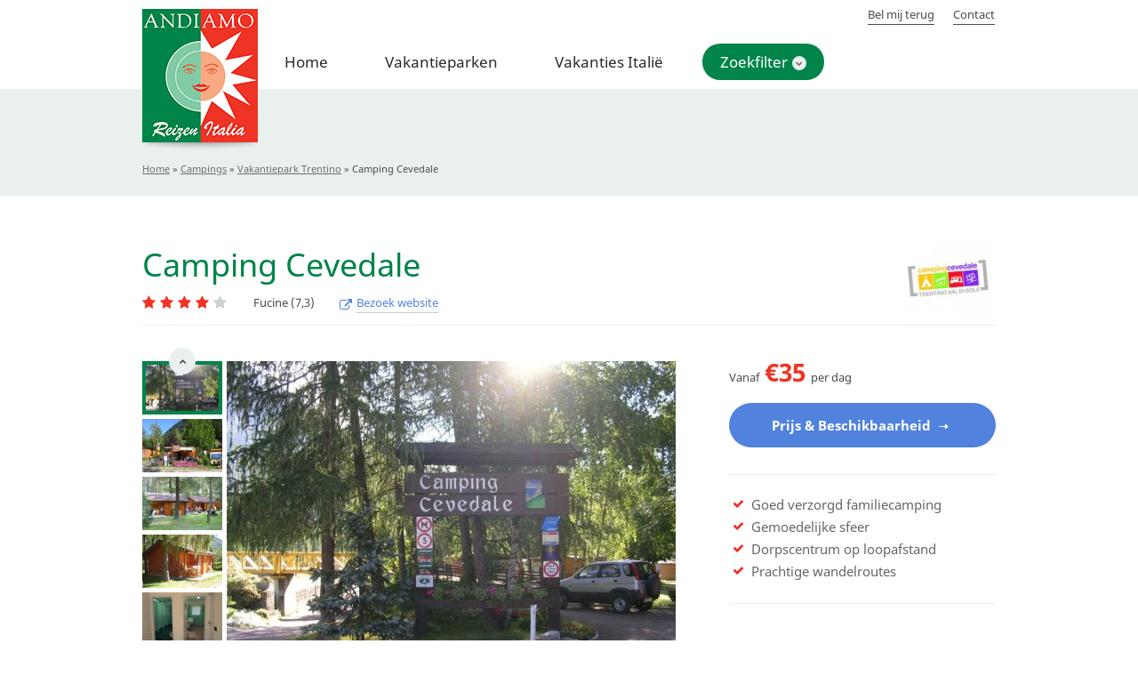

--- FILE ---
content_type: text/html; charset=UTF-8
request_url: https://www.vakantieparkenitalie.net/trentino/camping-cevedale/
body_size: 13442
content:
<!DOCTYPE html>
<!--[if IE 7]>
<html class="ie ie7" lang="nl">
<![endif]-->
<!--[if IE 8]>
<html class="ie ie8" lang="nl">
<![endif]-->
<!--[if !(IE 7) & !(IE 8)]><!-->
<html lang="ICL_LANGUAGE_CODE" data-base="https://www.vakantieparkenitalie.net" data-baseurl="https://www.vakantieparkenitalie.net/wp-content/themes/campingsitalia">
<!--<![endif]-->

<head>
	<meta charset="UTF-8">
	<meta http-equiv="X-UA-Compatible" content="IE=edge">
<script type="text/javascript">
var gform;gform||(document.addEventListener("gform_main_scripts_loaded",function(){gform.scriptsLoaded=!0}),window.addEventListener("DOMContentLoaded",function(){gform.domLoaded=!0}),gform={domLoaded:!1,scriptsLoaded:!1,initializeOnLoaded:function(o){gform.domLoaded&&gform.scriptsLoaded?o():!gform.domLoaded&&gform.scriptsLoaded?window.addEventListener("DOMContentLoaded",o):document.addEventListener("gform_main_scripts_loaded",o)},hooks:{action:{},filter:{}},addAction:function(o,n,r,t){gform.addHook("action",o,n,r,t)},addFilter:function(o,n,r,t){gform.addHook("filter",o,n,r,t)},doAction:function(o){gform.doHook("action",o,arguments)},applyFilters:function(o){return gform.doHook("filter",o,arguments)},removeAction:function(o,n){gform.removeHook("action",o,n)},removeFilter:function(o,n,r){gform.removeHook("filter",o,n,r)},addHook:function(o,n,r,t,i){null==gform.hooks[o][n]&&(gform.hooks[o][n]=[]);var e=gform.hooks[o][n];null==i&&(i=n+"_"+e.length),gform.hooks[o][n].push({tag:i,callable:r,priority:t=null==t?10:t})},doHook:function(n,o,r){var t;if(r=Array.prototype.slice.call(r,1),null!=gform.hooks[n][o]&&((o=gform.hooks[n][o]).sort(function(o,n){return o.priority-n.priority}),o.forEach(function(o){"function"!=typeof(t=o.callable)&&(t=window[t]),"action"==n?t.apply(null,r):r[0]=t.apply(null,r)})),"filter"==n)return r[0]},removeHook:function(o,n,t,i){var r;null!=gform.hooks[o][n]&&(r=(r=gform.hooks[o][n]).filter(function(o,n,r){return!!(null!=i&&i!=o.tag||null!=t&&t!=o.priority)}),gform.hooks[o][n]=r)}});
</script>

	<meta name="google-site-verification" content="6FMybKWfJSAwdyO-7LiZmK0F3QlOfBf848cKaNJnV0s" />
	<meta name="b2a67bac3642e30" content="2cfc498eabbddcf62c5a8c31312f2a98" />

	<meta name="viewport" content="width=device-width, initial-scale=1.0">
	
	<link rel="profile" href="http://gmpg.org/xfn/11">
	<link rel="pingback" href="https://www.vakantieparkenitalie.net/xmlrpc.php">
	<link rel="shortcut icon" href="https://www.vakantieparkenitalie.net/wp-content/themes/campingsitalia/favicon.ico">
	<meta name='robots' content='index, follow, max-image-preview:large, max-snippet:-1, max-video-preview:-1' />

	<!-- This site is optimized with the Yoast SEO plugin v19.4 - https://yoast.com/wordpress/plugins/seo/ -->
	<title>Camping Cevedale in Fucine, huur een accommodatie</title>
	<meta name="description" content="Camping Cevedale is een vakantiepark en ligt in het dorpje Fucine dichtbij het centrum. Reserveer hier bij het vakantiepark of verhuur organisatie!" />
	<link rel="canonical" href="https://www.vakantieparkenitalie.net/trentino/camping-cevedale/" />
	<meta property="og:locale" content="nl_NL" />
	<meta property="og:type" content="article" />
	<meta property="og:title" content="Camping Cevedale in Fucine, huur een accommodatie" />
	<meta property="og:description" content="Camping Cevedale is een vakantiepark en ligt in het dorpje Fucine dichtbij het centrum. Reserveer hier bij het vakantiepark of verhuur organisatie!" />
	<meta property="og:url" content="https://www.vakantieparkenitalie.net/trentino/camping-cevedale/" />
	<meta property="og:site_name" content="Vakantieparkenitalie" />
	<meta property="article:modified_time" content="2022-02-24T13:38:57+00:00" />
	<meta name="twitter:card" content="summary" />
	<script type="application/ld+json" class="yoast-schema-graph">{"@context":"https://schema.org","@graph":[{"@type":"WebSite","@id":"https://www.vakantieparkenitalie.net/#website","url":"https://www.vakantieparkenitalie.net/","name":"Vakantieparkenitalie","description":"","potentialAction":[{"@type":"SearchAction","target":{"@type":"EntryPoint","urlTemplate":"https://www.vakantieparkenitalie.net/?s={search_term_string}"},"query-input":"required name=search_term_string"}],"inLanguage":"nl"},{"@type":"WebPage","@id":"https://www.vakantieparkenitalie.net/trentino/camping-cevedale/","url":"https://www.vakantieparkenitalie.net/trentino/camping-cevedale/","name":"Camping Cevedale in Fucine, huur een accommodatie","isPartOf":{"@id":"https://www.vakantieparkenitalie.net/#website"},"datePublished":"2017-06-28T14:45:12+00:00","dateModified":"2022-02-24T13:38:57+00:00","description":"Camping Cevedale is een vakantiepark en ligt in het dorpje Fucine dichtbij het centrum. Reserveer hier bij het vakantiepark of verhuur organisatie!","breadcrumb":{"@id":"https://www.vakantieparkenitalie.net/trentino/camping-cevedale/#breadcrumb"},"inLanguage":"nl","potentialAction":[{"@type":"ReadAction","target":["https://www.vakantieparkenitalie.net/trentino/camping-cevedale/"]}]},{"@type":"BreadcrumbList","@id":"https://www.vakantieparkenitalie.net/trentino/camping-cevedale/#breadcrumb","itemListElement":[{"@type":"ListItem","position":1,"name":"Home","item":"https://www.vakantieparkenitalie.net/"},{"@type":"ListItem","position":2,"name":"Campings","item":"https://www.vakantieparkenitalie.net/%regios_name%/"},{"@type":"ListItem","position":3,"name":"Vakantiepark Trentino","item":"https://www.vakantieparkenitalie.net/vakanties/trentino/"},{"@type":"ListItem","position":4,"name":"Camping Cevedale"}]}]}</script>
	<!-- / Yoast SEO plugin. -->


<link rel='dns-prefetch' href='//s.w.org' />
<script type="text/javascript">
window._wpemojiSettings = {"baseUrl":"https:\/\/s.w.org\/images\/core\/emoji\/14.0.0\/72x72\/","ext":".png","svgUrl":"https:\/\/s.w.org\/images\/core\/emoji\/14.0.0\/svg\/","svgExt":".svg","source":{"concatemoji":"https:\/\/www.vakantieparkenitalie.net\/wp-includes\/js\/wp-emoji-release.min.js?ver=6.0.1"}};
/*! This file is auto-generated */
!function(e,a,t){var n,r,o,i=a.createElement("canvas"),p=i.getContext&&i.getContext("2d");function s(e,t){var a=String.fromCharCode,e=(p.clearRect(0,0,i.width,i.height),p.fillText(a.apply(this,e),0,0),i.toDataURL());return p.clearRect(0,0,i.width,i.height),p.fillText(a.apply(this,t),0,0),e===i.toDataURL()}function c(e){var t=a.createElement("script");t.src=e,t.defer=t.type="text/javascript",a.getElementsByTagName("head")[0].appendChild(t)}for(o=Array("flag","emoji"),t.supports={everything:!0,everythingExceptFlag:!0},r=0;r<o.length;r++)t.supports[o[r]]=function(e){if(!p||!p.fillText)return!1;switch(p.textBaseline="top",p.font="600 32px Arial",e){case"flag":return s([127987,65039,8205,9895,65039],[127987,65039,8203,9895,65039])?!1:!s([55356,56826,55356,56819],[55356,56826,8203,55356,56819])&&!s([55356,57332,56128,56423,56128,56418,56128,56421,56128,56430,56128,56423,56128,56447],[55356,57332,8203,56128,56423,8203,56128,56418,8203,56128,56421,8203,56128,56430,8203,56128,56423,8203,56128,56447]);case"emoji":return!s([129777,127995,8205,129778,127999],[129777,127995,8203,129778,127999])}return!1}(o[r]),t.supports.everything=t.supports.everything&&t.supports[o[r]],"flag"!==o[r]&&(t.supports.everythingExceptFlag=t.supports.everythingExceptFlag&&t.supports[o[r]]);t.supports.everythingExceptFlag=t.supports.everythingExceptFlag&&!t.supports.flag,t.DOMReady=!1,t.readyCallback=function(){t.DOMReady=!0},t.supports.everything||(n=function(){t.readyCallback()},a.addEventListener?(a.addEventListener("DOMContentLoaded",n,!1),e.addEventListener("load",n,!1)):(e.attachEvent("onload",n),a.attachEvent("onreadystatechange",function(){"complete"===a.readyState&&t.readyCallback()})),(e=t.source||{}).concatemoji?c(e.concatemoji):e.wpemoji&&e.twemoji&&(c(e.twemoji),c(e.wpemoji)))}(window,document,window._wpemojiSettings);
</script>
<style type="text/css">
img.wp-smiley,
img.emoji {
	display: inline !important;
	border: none !important;
	box-shadow: none !important;
	height: 1em !important;
	width: 1em !important;
	margin: 0 0.07em !important;
	vertical-align: -0.1em !important;
	background: none !important;
	padding: 0 !important;
}
</style>
	<link rel='stylesheet' id='wp-block-library-css'  href='https://www.vakantieparkenitalie.net/wp-includes/css/dist/block-library/style.min.css?ver=6.0.1' type='text/css' media='all' />
<style id='elasticpress-facet-style-inline-css' type='text/css'>
.widget_ep-facet input[type=search],.wp-block-elasticpress-facet input[type=search]{margin-bottom:1rem}.widget_ep-facet .searchable .inner,.wp-block-elasticpress-facet .searchable .inner{max-height:20em;overflow:scroll}.widget_ep-facet .term.hide,.wp-block-elasticpress-facet .term.hide{display:none}.widget_ep-facet .empty-term,.wp-block-elasticpress-facet .empty-term{opacity:.5;position:relative}.widget_ep-facet .empty-term:after,.wp-block-elasticpress-facet .empty-term:after{bottom:0;content:" ";display:block;left:0;position:absolute;right:0;top:0;width:100%;z-index:2}.widget_ep-facet .level-1,.wp-block-elasticpress-facet .level-1{padding-left:20px}.widget_ep-facet .level-2,.wp-block-elasticpress-facet .level-2{padding-left:40px}.widget_ep-facet .level-3,.wp-block-elasticpress-facet .level-3{padding-left:60px}.widget_ep-facet .level-4,.wp-block-elasticpress-facet .level-4{padding-left:5pc}.widget_ep-facet .level-5,.wp-block-elasticpress-facet .level-5{padding-left:75pt}.widget_ep-facet input[disabled],.wp-block-elasticpress-facet input[disabled]{cursor:pointer;opacity:1}.widget_ep-facet .term a,.wp-block-elasticpress-facet .term a{-webkit-box-align:center;-ms-flex-align:center;align-items:center;display:-webkit-box;display:-ms-flexbox;display:flex;position:relative}.widget_ep-facet .term a:hover .ep-checkbox,.wp-block-elasticpress-facet .term a:hover .ep-checkbox{background-color:#ccc}.ep-checkbox{-webkit-box-align:center;-ms-flex-align:center;-ms-flex-negative:0;-webkit-box-pack:center;-ms-flex-pack:center;align-items:center;background-color:#eee;display:-webkit-box;display:-ms-flexbox;display:flex;flex-shrink:0;height:1em;justify-content:center;margin-right:.25em;width:1em}.ep-checkbox:after{border:solid #fff;border-width:0 .125em .125em 0;content:"";display:none;height:.5em;-webkit-transform:rotate(45deg);transform:rotate(45deg);width:.25em}.ep-checkbox.checked{background-color:#5e5e5e}.ep-checkbox.checked:after{display:block}

</style>
<style id='global-styles-inline-css' type='text/css'>
body{--wp--preset--color--black: #000000;--wp--preset--color--cyan-bluish-gray: #abb8c3;--wp--preset--color--white: #ffffff;--wp--preset--color--pale-pink: #f78da7;--wp--preset--color--vivid-red: #cf2e2e;--wp--preset--color--luminous-vivid-orange: #ff6900;--wp--preset--color--luminous-vivid-amber: #fcb900;--wp--preset--color--light-green-cyan: #7bdcb5;--wp--preset--color--vivid-green-cyan: #00d084;--wp--preset--color--pale-cyan-blue: #8ed1fc;--wp--preset--color--vivid-cyan-blue: #0693e3;--wp--preset--color--vivid-purple: #9b51e0;--wp--preset--gradient--vivid-cyan-blue-to-vivid-purple: linear-gradient(135deg,rgba(6,147,227,1) 0%,rgb(155,81,224) 100%);--wp--preset--gradient--light-green-cyan-to-vivid-green-cyan: linear-gradient(135deg,rgb(122,220,180) 0%,rgb(0,208,130) 100%);--wp--preset--gradient--luminous-vivid-amber-to-luminous-vivid-orange: linear-gradient(135deg,rgba(252,185,0,1) 0%,rgba(255,105,0,1) 100%);--wp--preset--gradient--luminous-vivid-orange-to-vivid-red: linear-gradient(135deg,rgba(255,105,0,1) 0%,rgb(207,46,46) 100%);--wp--preset--gradient--very-light-gray-to-cyan-bluish-gray: linear-gradient(135deg,rgb(238,238,238) 0%,rgb(169,184,195) 100%);--wp--preset--gradient--cool-to-warm-spectrum: linear-gradient(135deg,rgb(74,234,220) 0%,rgb(151,120,209) 20%,rgb(207,42,186) 40%,rgb(238,44,130) 60%,rgb(251,105,98) 80%,rgb(254,248,76) 100%);--wp--preset--gradient--blush-light-purple: linear-gradient(135deg,rgb(255,206,236) 0%,rgb(152,150,240) 100%);--wp--preset--gradient--blush-bordeaux: linear-gradient(135deg,rgb(254,205,165) 0%,rgb(254,45,45) 50%,rgb(107,0,62) 100%);--wp--preset--gradient--luminous-dusk: linear-gradient(135deg,rgb(255,203,112) 0%,rgb(199,81,192) 50%,rgb(65,88,208) 100%);--wp--preset--gradient--pale-ocean: linear-gradient(135deg,rgb(255,245,203) 0%,rgb(182,227,212) 50%,rgb(51,167,181) 100%);--wp--preset--gradient--electric-grass: linear-gradient(135deg,rgb(202,248,128) 0%,rgb(113,206,126) 100%);--wp--preset--gradient--midnight: linear-gradient(135deg,rgb(2,3,129) 0%,rgb(40,116,252) 100%);--wp--preset--duotone--dark-grayscale: url('#wp-duotone-dark-grayscale');--wp--preset--duotone--grayscale: url('#wp-duotone-grayscale');--wp--preset--duotone--purple-yellow: url('#wp-duotone-purple-yellow');--wp--preset--duotone--blue-red: url('#wp-duotone-blue-red');--wp--preset--duotone--midnight: url('#wp-duotone-midnight');--wp--preset--duotone--magenta-yellow: url('#wp-duotone-magenta-yellow');--wp--preset--duotone--purple-green: url('#wp-duotone-purple-green');--wp--preset--duotone--blue-orange: url('#wp-duotone-blue-orange');--wp--preset--font-size--small: 13px;--wp--preset--font-size--medium: 20px;--wp--preset--font-size--large: 36px;--wp--preset--font-size--x-large: 42px;}.has-black-color{color: var(--wp--preset--color--black) !important;}.has-cyan-bluish-gray-color{color: var(--wp--preset--color--cyan-bluish-gray) !important;}.has-white-color{color: var(--wp--preset--color--white) !important;}.has-pale-pink-color{color: var(--wp--preset--color--pale-pink) !important;}.has-vivid-red-color{color: var(--wp--preset--color--vivid-red) !important;}.has-luminous-vivid-orange-color{color: var(--wp--preset--color--luminous-vivid-orange) !important;}.has-luminous-vivid-amber-color{color: var(--wp--preset--color--luminous-vivid-amber) !important;}.has-light-green-cyan-color{color: var(--wp--preset--color--light-green-cyan) !important;}.has-vivid-green-cyan-color{color: var(--wp--preset--color--vivid-green-cyan) !important;}.has-pale-cyan-blue-color{color: var(--wp--preset--color--pale-cyan-blue) !important;}.has-vivid-cyan-blue-color{color: var(--wp--preset--color--vivid-cyan-blue) !important;}.has-vivid-purple-color{color: var(--wp--preset--color--vivid-purple) !important;}.has-black-background-color{background-color: var(--wp--preset--color--black) !important;}.has-cyan-bluish-gray-background-color{background-color: var(--wp--preset--color--cyan-bluish-gray) !important;}.has-white-background-color{background-color: var(--wp--preset--color--white) !important;}.has-pale-pink-background-color{background-color: var(--wp--preset--color--pale-pink) !important;}.has-vivid-red-background-color{background-color: var(--wp--preset--color--vivid-red) !important;}.has-luminous-vivid-orange-background-color{background-color: var(--wp--preset--color--luminous-vivid-orange) !important;}.has-luminous-vivid-amber-background-color{background-color: var(--wp--preset--color--luminous-vivid-amber) !important;}.has-light-green-cyan-background-color{background-color: var(--wp--preset--color--light-green-cyan) !important;}.has-vivid-green-cyan-background-color{background-color: var(--wp--preset--color--vivid-green-cyan) !important;}.has-pale-cyan-blue-background-color{background-color: var(--wp--preset--color--pale-cyan-blue) !important;}.has-vivid-cyan-blue-background-color{background-color: var(--wp--preset--color--vivid-cyan-blue) !important;}.has-vivid-purple-background-color{background-color: var(--wp--preset--color--vivid-purple) !important;}.has-black-border-color{border-color: var(--wp--preset--color--black) !important;}.has-cyan-bluish-gray-border-color{border-color: var(--wp--preset--color--cyan-bluish-gray) !important;}.has-white-border-color{border-color: var(--wp--preset--color--white) !important;}.has-pale-pink-border-color{border-color: var(--wp--preset--color--pale-pink) !important;}.has-vivid-red-border-color{border-color: var(--wp--preset--color--vivid-red) !important;}.has-luminous-vivid-orange-border-color{border-color: var(--wp--preset--color--luminous-vivid-orange) !important;}.has-luminous-vivid-amber-border-color{border-color: var(--wp--preset--color--luminous-vivid-amber) !important;}.has-light-green-cyan-border-color{border-color: var(--wp--preset--color--light-green-cyan) !important;}.has-vivid-green-cyan-border-color{border-color: var(--wp--preset--color--vivid-green-cyan) !important;}.has-pale-cyan-blue-border-color{border-color: var(--wp--preset--color--pale-cyan-blue) !important;}.has-vivid-cyan-blue-border-color{border-color: var(--wp--preset--color--vivid-cyan-blue) !important;}.has-vivid-purple-border-color{border-color: var(--wp--preset--color--vivid-purple) !important;}.has-vivid-cyan-blue-to-vivid-purple-gradient-background{background: var(--wp--preset--gradient--vivid-cyan-blue-to-vivid-purple) !important;}.has-light-green-cyan-to-vivid-green-cyan-gradient-background{background: var(--wp--preset--gradient--light-green-cyan-to-vivid-green-cyan) !important;}.has-luminous-vivid-amber-to-luminous-vivid-orange-gradient-background{background: var(--wp--preset--gradient--luminous-vivid-amber-to-luminous-vivid-orange) !important;}.has-luminous-vivid-orange-to-vivid-red-gradient-background{background: var(--wp--preset--gradient--luminous-vivid-orange-to-vivid-red) !important;}.has-very-light-gray-to-cyan-bluish-gray-gradient-background{background: var(--wp--preset--gradient--very-light-gray-to-cyan-bluish-gray) !important;}.has-cool-to-warm-spectrum-gradient-background{background: var(--wp--preset--gradient--cool-to-warm-spectrum) !important;}.has-blush-light-purple-gradient-background{background: var(--wp--preset--gradient--blush-light-purple) !important;}.has-blush-bordeaux-gradient-background{background: var(--wp--preset--gradient--blush-bordeaux) !important;}.has-luminous-dusk-gradient-background{background: var(--wp--preset--gradient--luminous-dusk) !important;}.has-pale-ocean-gradient-background{background: var(--wp--preset--gradient--pale-ocean) !important;}.has-electric-grass-gradient-background{background: var(--wp--preset--gradient--electric-grass) !important;}.has-midnight-gradient-background{background: var(--wp--preset--gradient--midnight) !important;}.has-small-font-size{font-size: var(--wp--preset--font-size--small) !important;}.has-medium-font-size{font-size: var(--wp--preset--font-size--medium) !important;}.has-large-font-size{font-size: var(--wp--preset--font-size--large) !important;}.has-x-large-font-size{font-size: var(--wp--preset--font-size--x-large) !important;}
</style>
<link rel='stylesheet' id='style-css'  href='https://www.vakantieparkenitalie.net/wp-content/themes/campingsitalia/style.css?ver=6.0.1' type='text/css' media='all' />
<link rel='stylesheet' id='Globalcss-css'  href='https://www.vakantieparkenitalie.net/wp-content/themes/campingsitalia/layout/css/global.v1.css?ver=6.0.1' type='text/css' media='all' />
<link rel='stylesheet' id='extracss-css'  href='https://www.vakantieparkenitalie.net/wp-content/themes/campingsitalia/layout/css/extra.css?ver=6.0.1' type='text/css' media='all' />
<script type='text/javascript' src='https://www.vakantieparkenitalie.net/wp-includes/js/jquery/jquery.min.js?ver=3.6.0' id='jquery-core-js'></script>
<script type='text/javascript' src='https://www.vakantieparkenitalie.net/wp-includes/js/jquery/jquery-migrate.min.js?ver=3.3.2' id='jquery-migrate-js'></script>
<script type='text/javascript' src='https://www.vakantieparkenitalie.net/wp-content/themes/campingsitalia/layout/js/jquery.session.js?ver=6.0.1' id='Sessions-js'></script>
<script type='text/javascript' src='https://www.vakantieparkenitalie.net/wp-content/themes/campingsitalia/layout/js/global.js?ver=6.0.1' id='Globaljs-js'></script>
<script type='text/javascript' src='https://www.vakantieparkenitalie.net/wp-content/themes/campingsitalia/layout/js/extra.js?ver=6.0.1' id='extrajs-js'></script>
<script type='text/javascript' src='https://www.vakantieparkenitalie.net/wp-content/themes/campingsitalia/layout/js/googlemaps.js?ver=6.0.1' id='googlemaps.js-js'></script>
<script type='text/javascript' src='https://www.vakantieparkenitalie.net/wp-content/themes/campingsitalia/layout/js/markerclusterer.js?ver=6.0.1' id='markerclusterer.js-js'></script>
<script type='text/javascript' src='https://www.vakantieparkenitalie.net/wp-content/themes/campingsitalia/layout/js/ajax_rest/ajax-sessions.js?ver=6.0.1' id='Sessies-js'></script>
<script type='text/javascript' src='https://www.vakantieparkenitalie.net/wp-content/themes/campingsitalia/layout/js/search/snelzoeken.js?ver=6.0.1' id='Snelzoeken-js'></script>
<link rel="https://api.w.org/" href="https://www.vakantieparkenitalie.net/wp-json/" /><link rel="EditURI" type="application/rsd+xml" title="RSD" href="https://www.vakantieparkenitalie.net/xmlrpc.php?rsd" />
<link rel="wlwmanifest" type="application/wlwmanifest+xml" href="https://www.vakantieparkenitalie.net/wp-includes/wlwmanifest.xml" /> 
<meta name="generator" content="WordPress 6.0.1" />
<link rel='shortlink' href='https://www.vakantieparkenitalie.net/?p=9476' />
<link rel="alternate" type="application/json+oembed" href="https://www.vakantieparkenitalie.net/wp-json/oembed/1.0/embed?url=https%3A%2F%2Fwww.vakantieparkenitalie.net%2Ftrentino%2Fcamping-cevedale%2F" />
<link rel="alternate" type="text/xml+oembed" href="https://www.vakantieparkenitalie.net/wp-json/oembed/1.0/embed?url=https%3A%2F%2Fwww.vakantieparkenitalie.net%2Ftrentino%2Fcamping-cevedale%2F&#038;format=xml" />

	
		<!-- Facebook Pixel Code -->

	<script>
		! function(f, b, e, v, n, t, s)

		{
			if (f.fbq) return;
			n = f.fbq = function() {
				n.callMethod ?

					n.callMethod.apply(n, arguments) : n.queue.push(arguments)
			};

			if (!f._fbq) f._fbq = n;
			n.push = n;
			n.loaded = !0;
			n.version = '2.0';

			n.queue = [];
			t = b.createElement(e);
			t.async = !0;

			t.src = v;
			s = b.getElementsByTagName(e)[0];

			s.parentNode.insertBefore(t, s)
		}(window, document, 'script',

			'https://connect.facebook.net/en_US/fbevents.js');

		fbq('init', '573889976302508');

		fbq('track', 'PageView');
	</script>

	<noscript><img height="1" width="1" style="display:none"

			src="https://www.facebook.com/tr?id=573889976302508&ev=PageView&noscript=1" ; /></noscript>

	<!-- End Facebook Pixel Code -->
</head>

<body>
	<!-- Begin header -->
	<div class="header-wrapper">
		<div class="header">
			<div class="container">
				<div class="header-inner">
					<a href="https://www.vakantieparkenitalie.net" class="logo">
						<img src="https://www.vakantieparkenitalie.net/wp-content/themes/campingsitalia/layout/img/campings-italia-logo.png" alt="Vakantieparkenitalie logo" />
					</a>
					<style>
						.menu-hoofdmenu-container {
							left: 140px !important;
						}
					</style>
					<!-- Begin menu -->
					<div class="menu-hoofdmenu-container"><ul id="menu-hoofdmenu" class="menu"><li id="menu-item-326" class="menu-item menu-item-type-post_type menu-item-object-page menu-item-home menu-item-326"><a href="https://www.vakantieparkenitalie.net/">Home</a></li>
<li id="menu-item-188" class="menu-item menu-item-type-post_type menu-item-object-page menu-item-188"><a href="https://www.vakantieparkenitalie.net/te-huur">Vakantieparken</a></li>
<li id="menu-item-141121" class="menu-item menu-item-type-post_type menu-item-object-page menu-item-141121"><a href="https://www.vakantieparkenitalie.net/vakanties-italie/">Vakanties Italië</a></li>
<li id="menu-item-172" class="menu-item menu-item-type-post_type menu-item-object-page menu-item-has-children menu-item-172  current_page_item "><a href="https://www.vakantieparkenitalie.net/huren/">Zoekfilter</a>
<ul class="sub-menu">
	<li id="menu-item-141120" class="menu-item menu-item-type-post_type menu-item-object-page menu-item-141120"><a href="https://www.vakantieparkenitalie.net/kaart-italie/">Zoeken op kaart</a></li>
</ul>
</li>
</ul></div>					<!-- Eind menu -->
					<div class="header-top">
												<!-- <a href="https://www.thuiswinkel.org/leden/vakantieparkenitalie.net/certificaat" class="thuiswinkel-logo blank" rel="nofollow"></a> -->
						<ul id="menu-kleinmenu" class=""><li id="menu-item-60" class="menu-item menu-item-type-post_type menu-item-object-page menu-item-60"><a href="https://www.vakantieparkenitalie.net/bel-mij-terug/">Bel mij terug</a></li>
<li id="menu-item-57188" class="menu-item menu-item-type-post_type menu-item-object-page menu-item-57188"><a href="https://www.vakantieparkenitalie.net/contact/">Contact</a></li>
</ul>											</div>
				</div>
			</div>
		</div>
	</div>
	<!-- Eind header --><script>
var aanvragenTAB = function() {
	$('#vraagtab').hide(200);
}
var aanvragenBACK = function() {
	$('#vraagtab').show(200);
}
</script>
<!-- begin camping -->
<div class="camping-detail" data-id="9476">

	<!-- Breadcrumbs-->
	<div id="breadcrumbs"><div class="container"><span><span><a href="https://www.vakantieparkenitalie.net/">Home</a> » <span><a href="https://www.vakantieparkenitalie.net/campinginitalie/">Campings</a> » <span><a href="https://www.vakantieparkenitalie.net/vakanties/trentino/">Vakantiepark Trentino</a> » <span class="breadcrumb_last" aria-current="page">Camping Cevedale</span></span></span></span></span></div></div>
		<div class="section">
		<div class="container">
			<h1>Camping Cevedale</h1>
					<span class="camping_logo"><img src="https://www.vakantieparkenitalie.net/wp-content/uploads/2017/06/logo20cammpeggio20cogest20ALTA20RIS20-20klein.jpg"></span>
					<div class="camping">
				<div class="camping-info-top">
					<div class="camping-location">
						Fucine					</div>

					<div class="camping-rating" title="Waardering op zoover: 7,3">
					<i class="fa fa-star filled" aria-hidden="true"></i><i class="fa fa-star filled" aria-hidden="true"></i><i class="fa fa-star filled" aria-hidden="true"></i><i class="fa fa-star filled" aria-hidden="true"></i><i class="fa fa-star" aria-hidden="true"></i>					</div>
					<span class="cijfer_haak">(7,3)</span>									<a href="http://creatiweb.koobcamp.com/count_url.php?url=https://admin.secureholiday.net/ASPX/BusinessManagement/redirection/establishment/Redirect?param=V0tKZTNkaGVaeTVnWDhHNUlrdSs5Zz09OnhoSmcrdVhaN09pbjNOVkxxSzVCVHc9PQ==&_ga=2.101857281.1031982409.1585816326-470663684.1585310758" class="visit-website blank" rel="nofollow">
						<span class="visible-xs-inline">Bezoek website</span>
						<span class="hidden-xs">
						Bezoek website						</span>
					</a>
								</div>
				
				<div class="row">
									<div class="col-sm-6 col-md-8">
						<div class="camping-slider">
							<div class="camping-slider-thumbnails-container">
								<div class="camping-slider-thumbnails">
																			<div>
											<img src="https://www.vakantieparkenitalie.net/wp-content/uploads/2017/05/af4989731-180x120.jpg" alt=""/>
										</div>
																			<div>
											<img src="https://www.vakantieparkenitalie.net/wp-content/uploads/2017/05/af9401998-180x120.jpg" alt=""/>
										</div>
																			<div>
											<img src="https://www.vakantieparkenitalie.net/wp-content/uploads/2017/05/af655131-180x120.jpg" alt=""/>
										</div>
																			<div>
											<img src="https://www.vakantieparkenitalie.net/wp-content/uploads/2017/05/af9694060-180x120.jpg" alt=""/>
										</div>
																			<div>
											<img src="https://www.vakantieparkenitalie.net/wp-content/uploads/2017/05/af469171-180x120.jpg" alt=""/>
										</div>
																			<div>
											<img src="https://www.vakantieparkenitalie.net/wp-content/uploads/2017/05/af793877-180x120.jpg" alt=""/>
										</div>
																			<div>
											<img src="https://www.vakantieparkenitalie.net/wp-content/uploads/2017/05/af656697-180x120.jpg" alt=""/>
										</div>
																			<div>
											<img src="https://www.vakantieparkenitalie.net/wp-content/uploads/2017/05/af3455870-180x120.jpg" alt=""/>
										</div>
																			<div>
											<img src="https://www.vakantieparkenitalie.net/wp-content/uploads/2017/05/af9410016-180x120.jpg" alt=""/>
										</div>
																			<div>
											<img src="https://www.vakantieparkenitalie.net/wp-content/uploads/2017/05/af6763180-180x120.jpg" alt=""/>
										</div>
																	</div>
							</div>

							<div class="camping-slider-main-container">
								<div class="camping-slider-main">
																			<a class="camping-slide" href="https://www.vakantieparkenitalie.net/wp-content/uploads/2017/05/af4989731.jpg" data-toggle="lightbox" data-gallery="lightbox-gallery">
											<img src="https://www.vakantieparkenitalie.net/wp-content/uploads/2017/05/af4989731-505x335.jpg" alt=""/>
										</a>
																			<a class="camping-slide" href="https://www.vakantieparkenitalie.net/wp-content/uploads/2017/05/af9401998.jpg" data-toggle="lightbox" data-gallery="lightbox-gallery">
											<img src="https://www.vakantieparkenitalie.net/wp-content/uploads/2017/05/af9401998-505x335.jpg" alt=""/>
										</a>
																			<a class="camping-slide" href="https://www.vakantieparkenitalie.net/wp-content/uploads/2017/05/af655131.jpg" data-toggle="lightbox" data-gallery="lightbox-gallery">
											<img src="https://www.vakantieparkenitalie.net/wp-content/uploads/2017/05/af655131-505x335.jpg" alt=""/>
										</a>
																			<a class="camping-slide" href="https://www.vakantieparkenitalie.net/wp-content/uploads/2017/05/af9694060.jpg" data-toggle="lightbox" data-gallery="lightbox-gallery">
											<img src="https://www.vakantieparkenitalie.net/wp-content/uploads/2017/05/af9694060-505x335.jpg" alt=""/>
										</a>
																			<a class="camping-slide" href="https://www.vakantieparkenitalie.net/wp-content/uploads/2017/05/af469171.jpg" data-toggle="lightbox" data-gallery="lightbox-gallery">
											<img src="https://www.vakantieparkenitalie.net/wp-content/uploads/2017/05/af469171-505x335.jpg" alt=""/>
										</a>
																			<a class="camping-slide" href="https://www.vakantieparkenitalie.net/wp-content/uploads/2017/05/af793877.jpg" data-toggle="lightbox" data-gallery="lightbox-gallery">
											<img src="https://www.vakantieparkenitalie.net/wp-content/uploads/2017/05/af793877-505x335.jpg" alt=""/>
										</a>
																			<a class="camping-slide" href="https://www.vakantieparkenitalie.net/wp-content/uploads/2017/05/af656697.jpg" data-toggle="lightbox" data-gallery="lightbox-gallery">
											<img src="https://www.vakantieparkenitalie.net/wp-content/uploads/2017/05/af656697-505x335.jpg" alt=""/>
										</a>
																			<a class="camping-slide" href="https://www.vakantieparkenitalie.net/wp-content/uploads/2017/05/af3455870.jpg" data-toggle="lightbox" data-gallery="lightbox-gallery">
											<img src="https://www.vakantieparkenitalie.net/wp-content/uploads/2017/05/af3455870-505x335.jpg" alt=""/>
										</a>
																			<a class="camping-slide" href="https://www.vakantieparkenitalie.net/wp-content/uploads/2017/05/af9410016.jpg" data-toggle="lightbox" data-gallery="lightbox-gallery">
											<img src="https://www.vakantieparkenitalie.net/wp-content/uploads/2017/05/af9410016-505x335.jpg" alt=""/>
										</a>
																			<a class="camping-slide" href="https://www.vakantieparkenitalie.net/wp-content/uploads/2017/05/af6763180.jpg" data-toggle="lightbox" data-gallery="lightbox-gallery">
											<img src="https://www.vakantieparkenitalie.net/wp-content/uploads/2017/05/af6763180-505x335.jpg" alt=""/>
										</a>
																	</div>
							</div>
						</div>
					</div>
									<div class="col-sm-6 col-md-4">
						<div class="camping-info-right">
							<div class="sticky-price">
								<div class="sticky-price-container">
																	<div class="camping-price">
										Vanaf <span>&euro;35</span> per dag									</div>
																																		<a href="https://bookingpremium.secureholiday.net/group/nl/97/search/estab-view/3529/?showMap=true		" target="_blank" class="btn btn-primary btn-lg btn-block">
										<span class="visible-ns">Prijs & Beschikbaarheid</span>
										<span class="visible-s">Reserveren</span>
									</a>
																</div>
							</div>
						
							<div class="camping-info-text">
																<ul>
																		<li>Goed verzorgd familiecamping</li>
																		<li>Gemoedelijke sfeer</li>
																		<li>Dorpscentrum op loopafstand</li>
																		<li>Prachtige wandelroutes</li>
																	</ul>
																					</div>
												</div>
					</div>
				</div>
			<div class="camping-info-bottom" id="info_aanvragen">
					<div class="row">

						<div class="col-sm-6 col-md-8">
							<div class="panel-group" id="accordion" role="tablist" aria-multiselectable="true">
																<div class="panel panel-default">
										<div class="panel-heading" role="tab" id="heading0">
											<div class="panel-title">
												<a class="collapsed" onclick="javascript:aanvragenBACK();" role="button" data-toggle="collapse" data-parent="#accordion" href="#collapse0" aria-expanded="true" aria-controls="collapse0">
													Beschrijving												</a>
											</div>
										</div>
										<div id="collapse0" class="panel-collapse collapse in" role="tabpanel" aria-labelledby="heading0">
											<div class="panel-body">
													
<p>Camping Cevedale in <a href="https://www.vakantieparkenitalie.net/vakanties/zuid-tirol/">Zuid-Tirol</a> ligt in het natuurlijke dorpje Fucine op 500 meter van het centrum. In de zomer kunt u genieten van de zon en heerlijk zwemmen maar in de winter kunt u ook een wintersport vakantie houden op ons park. Het vakantiepark is opgesplitst in 2 stukken omdat er een rivier door het park snijdt. Het vakantiepark is geschikt voor jong en oud voor elk type vakantieganger is er van alles te doen.</p>
<h2>Uw verblijf op Vakantiepark Cevedale</h2>
<p>Het vakantiepark verhuurt chalets variërend van soort en grootte. Elke chalet is uitgerust met sanitaire benodigdheden en comfort. Vakantiepark Cevedale heeft een bar en een mini supermarkt. De bar op het park is niet zo groot maar dat maakt de sfeer niet minder gezellig, het is de perfecte plek om contacten te maken met de andere gasten.</p>
<p>Er bevindt zich geen zwembad op het vakantiepark maar er is wel een lange rivier die dwars door het park loopt. De rivier is geschikt om in te zwemmen en spelen, maar ook om te raften of kanoën. Verder is er op het park geen animatieteam maar daardoor is het niet minder geschikt voor gezinnen met kinderen in tegendeel, er zijn genoeg activiteiten in de omgeving en speelplekken op het vakantiepark zodat uw kind zich eindeloos kan vermaken en u kunt genieten van uw rust.</p>

													
											</div>
										</div>

									</div>

																<div class="panel panel-default">
										<div class="panel-heading" role="tab" id="heading1">
											<div class="panel-title">
												<a class="collapsed" onclick="javascript:aanvragenBACK();" role="button" data-toggle="collapse" data-parent="#accordion" href="#collapse1" aria-expanded="false" aria-controls="collapse1">
													Beoordelingen												</a>
											</div>
										</div>
										<div id="collapse1" class="panel-collapse collapse " role="tabpanel" aria-labelledby="heading1">
											<div class="panel-body">
													<p>Deze beoordelingen van Camping Cevedale zijn gebaseerd op de cijfers van Zoover van begin 2022:</p>
<ul>
<li>Prijs-kwaliteit: 8.5</li>
<li>Staat van het sanitair: 8.8</li>
<li>Hygiëne: 9.0</li>
<li>Ligging: 8.6</li>
</ul>
<p>Voor een compleet en actueel overzicht van alle Zoover beoordelingen:</p>
<p><script type='text/javascript'>var html = document.getElementsByTagName('html')[0]; html.className += ' no-svg';</script></p>


<a href="https://www.zoover.nl/italie/trentino-en-zuid-tirol/fucine-di-ossana/cevedale/camping?from_search=Camping%20Cevedale" target="_blank" rel="noopener">Lees alle beoordelingen &gt;&gt;</a>

<a id="zvr-widget3-logo-179366" class="logo-overall" href="#" target="_blank" rel="noopener"></a><object class="zvr-logo" data="https://www.zoover.nl/Shared/images2/Widgets/zvr-logo-orange.svg" type="image/svg+xml" width="100" height="50"><img src="https://www.zoover.nl/Shared/images2/ie8/logo-orange.png" /></object>


<p><script type="text/javascript">var logoLink = document.getElementById("zvr-widget3-logo-179366");logoLink.href = "https://www.zoover.nl/italie/trentino-en-zuid-tirol/vols-am-schlern/seiser-alm/camping";</script><script id="dynamicContentScript" type="text/javascript" src="https://www.zoover.nl/widgets/loadwidgetdynamiccontent.aspx?entid=179366&#038;entlvl=accommodation&#038;widgetType=3&#038;position=widgets-content-179366-3"></script><script type="text/javascript">var fileref = document.createElement("link");fileref.setAttribute("rel", "stylesheet");fileref.setAttribute("type", "text/css");fileref.setAttribute("href", "https://www.zoover.nl/Shared/Css/zoover-widgets.v2.css");var head = document.getElementsByTagName('head')[0];var headerContent = head.innerHTML;if(headerContent.indexOf("https://www.zoover.nl/Shared/Css/zoover-widgets.v2.css") == -1){head.appendChild(fileref);}</script></p>
													
											</div>
										</div>

									</div>

							
								<div class="panel panel-default">
									<div class="panel-heading" role="tab" id="headingFaciliteiten">
										<div class="panel-title">
											<a class="collapsed" onclick="javascript:aanvragenBACK();" role="button" data-toggle="collapse" data-parent="#accordion" href="#collapseFaciliteiten" aria-expanded="false" aria-controls="collapseFaciliteiten">
												Faciliteiten											</a>
										</div>
									</div>
									<div id="collapseFaciliteiten" class="panel-collapse collapse" role="tabpanel" aria-labelledby="headingFaciliteiten">
										<div class="panel-body">
											<h2 class="hidden-xs">De faciliteiten van Camping Cevedale</h2>

											<table class="table table-striped">
												<tbody>
																									<tr>
														<td class="first">Animatie team</td>
														<td>Nee</td>
													</tr>
																									<tr>
														<td class="first">Faciliteiten voor minder validen</td>
														<td>Ja</td>
													</tr>
																									<tr>
														<td class="first">Fitness</td>
														<td>Nee</td>
													</tr>
																									<tr>
														<td class="first">Huisdieren toegestaan</td>
														<td>Ja</td>
													</tr>
																									<tr>
														<td class="first">Nederlands sprekend</td>
														<td>Nee</td>
													</tr>
																									<tr>
														<td class="first">Sportveld</td>
														<td>Nee</td>
													</tr>
																									<tr>
														<td class="first">Tennis</td>
														<td>Nee</td>
													</tr>
																									<tr>
														<td class="first">Wifi</td>
														<td>Nee</td>
													</tr>
																									<tr>
														<td class="first">Zwembad</td>
														<td>Nee</td>
													</tr>
																									<tr>
														<td class="first">Zwemmen zonder badmuts</td>
														<td>Nee</td>
													</tr>
																								</tbody>
											</table>
										</div>
									</div>
								</div>

								
																<div id="plattegrond" class="panel panel-default">
									<div class="panel-heading" role="tab" id="headingPlattegrond">
										<div class="panel-title">
											<a class="collapsed" onclick="javascript:aanvragenBACK();" role="button" data-toggle="collapse" data-parent="#accordion" href="#collapsePlattegrond" aria-expanded="false" aria-controls="collapsePlattegrond">
												Plattegrond											</a>
										</div>
									</div>
									<div id="collapsePlattegrond" class="panel-collapse collapse" role="tabpanel" aria-labelledby="headingPlattegrond" aria-expanded="false">
										<div class="panel-body">
																					<p>
												<a class="camping-slide" href="https://www.vakantieparkenitalie.net/wp-content/uploads/2017/06/1655plattegrond.jpg" data-toggle="lightbox">
													<img src="https://www.vakantieparkenitalie.net/wp-content/uploads/2017/06/1655plattegrond-530x320.jpg" alt=""/>
												</a>
											</p>
																				</div>
									</div>
								</div>
																																<style>
								#youtubevideo iframe {
									width:90%;
								}
								</style>
								<div class="panel panel-default">
									<div class="panel-heading" role="tab" id="headingVideo">
										<div class="panel-title">
											<a class="collapsed" onclick="javascript:aanvragenBACK();" role="button" data-toggle="collapse" data-parent="#accordion" href="#collapseVideo" aria-expanded="false" aria-controls="collapseVideo">
												Video											</a>
										</div>
									</div>
									<div id="collapseVideo" class="panel-collapse collapse" role="tabpanel" aria-labelledby="headingVideo">
										<div id="youtubevideo" class="panel-body">
											<div itemtype="http://schema.org/VideoObject" itemscope="" itemprop="video">
																								<meta content="https://i.ytimg.com/vi/oqWZYC_1oRs/mqdefault.jpg" itemprop="thumbnailUrl" />
												<meta content="https://www.youtube.com/embed/oqWZYC_1oRs" itemprop="embedUrl" />
												<div id="schema-videoobject">
													<p><iframe width="500" height="281" src="https://www.youtube.com/embed/oqWZYC_1oRs?feature=oembed" frameborder="0" allowfullscreen></iframe></p>
												</div>
											</div>


										</div>
									</div>
								</div>
																								<style>
								   #map {
									height: 400px;
									width: 100%;
								   }
								</style>
								<script>
								jQuery(document).ready(function($){
									window.loadMapOnce=true;
									window.initMap = function() {
										if(window.loadMapOnce){
											window.loadMapOnce=false;
											var uluru = {lat: 46.308758, lng: 10.735550};
											window.gmap = new google.maps.Map(document.getElementById('map'), {
											  zoom: 8,
											  center: uluru
											});
											var marker = new google.maps.Marker({
											  position: uluru,
											  map: window.gmap
											});
											marker.setMap(window.gmap);
										}
										//google.maps.event.addDomListener(window, 'load', initialize);
										google.maps.event.addDomListener(window, "resize", function() {
											var center = map.getCenter();
											google.maps.event.trigger(window.gmap, "resize");
											window.gmap.setCenter(center);
										});
									}
									
								});
								</script>
															<div class="panel panel-default">
									<div class="panel-heading" role="tab" id="headingLigging">
										<div class="panel-title">
											<a class="collapsed" onclick="javascript:initMap();aanvragenBACK();" role="button" data-toggle="collapse" data-parent="#accordion" href="#collapseLigging" aria-expanded="false" aria-controls="collapseLigging">
												Ligging											</a>
										</div>
									</div>
									<div id="collapseLigging" class="panel-collapse collapse" role="tabpanel" aria-labelledby="headingLigging">
										<div class="panel-body">
																					<h2>Adres:</h2> <p><p>Vakantiepark Cevedale, Via di Sotto Pila, 2, 38026 Ossana TN, Italië</p>
</p>
																				<div style="position:relative;float:left;width:100%;">
											<h2>Kaart:</h2>
											<div class="test">
												<div id="map"></div>
											</div>
										</div>
																				</div>
									</div>
								</div>
							
							
							</div>
						</div>
											<script>
						jQuery(document).ready(function($) {
							$('#field_2_8').attr('value',"info@campingcevedale.it");
							console.log('nl');
						})
						</script>
											<div id="vraagtab" class="col-sm-6 col-md-4">
							<h2>Stel uw vraag</h2><script type="text/javascript"></script>
                <div class='gf_browser_chrome gform_wrapper gform_legacy_markup_wrapper' id='gform_wrapper_2' ><div id='gf_2' class='gform_anchor' tabindex='-1'></div><form method='post' enctype='multipart/form-data' target='gform_ajax_frame_2' id='gform_2'  action='/trentino/camping-cevedale/#gf_2' novalidate>
                        <div class='gform_body gform-body'><ul id='gform_fields_2' class='gform_fields top_label form_sublabel_above description_above'><li id="field_2_1"  class="gfield hide-label gfield_contains_required field_sublabel_above field_description_above gfield_visibility_visible"  data-js-reload="field_2_1"><label class='gfield_label' for='input_2_1' >Naam<span class="gfield_required"><span class="gfield_required gfield_required_asterisk">*</span></span></label><div class='ginput_container ginput_container_text'><input name='input_1' id='input_2_1' type='text' value='' class='medium'    placeholder='Naam' aria-required="true" aria-invalid="false"   /> </div></li><li id="field_2_2"  class="gfield hide-label gfield_contains_required field_sublabel_above field_description_above gfield_visibility_visible"  data-js-reload="field_2_2"><label class='gfield_label' for='input_2_2' >E-mailadres<span class="gfield_required"><span class="gfield_required gfield_required_asterisk">*</span></span></label><div class='ginput_container ginput_container_email'>
                            <input name='input_2' id='input_2_2' type='email' value='' class='medium'   placeholder='E-mailadres' aria-required="true" aria-invalid="false"  />
                        </div></li><li id="field_2_3"  class="gfield hide-label field_sublabel_above field_description_above gfield_visibility_visible"  data-js-reload="field_2_3"><label class='gfield_label' for='input_2_3' >Telefoonnummer</label><div class='ginput_container ginput_container_phone'><input name='input_3' id='input_2_3' type='tel' value='' class='medium'  placeholder='Telefoonnummer'  aria-invalid="false"   /></div></li><li id="field_2_4"  class="gfield hide-label gfield_contains_required field_sublabel_above field_description_above gfield_visibility_visible"  data-js-reload="field_2_4"><label class='gfield_label' for='input_2_4' >Uw vraag<span class="gfield_required"><span class="gfield_required gfield_required_asterisk">*</span></span></label><div class='ginput_container ginput_container_textarea'><textarea name='input_4' id='input_2_4' class='textarea medium'    placeholder='Uw vraag' aria-required="true" aria-invalid="false"   rows='10' cols='50'></textarea></div></li><li id="field_2_6"  class="gfield gform_hidden field_sublabel_above field_description_above gfield_visibility_visible"  data-js-reload="field_2_6"><div class='ginput_container ginput_container_text'><input name='input_6' id='input_2_6' type='hidden' class='gform_hidden'  aria-invalid="false" value='Camping Cevedale' /></div></li><li id="field_2_5"  class="gfield gform_hidden field_sublabel_above field_description_above gfield_visibility_visible"  data-js-reload="field_2_5"><div class='ginput_container ginput_container_text'><input name='input_5' id='input_2_5' type='hidden' class='gform_hidden'  aria-invalid="false" value='dDB3RpCuk:k' /></div></li><li id="field_2_7"  class="gfield gform_hidden field_sublabel_above field_description_above gfield_visibility_visible"  data-js-reload="field_2_7"><div class='ginput_container ginput_container_text'><input name='input_7' id='input_2_7' type='hidden' class='gform_hidden'  aria-invalid="false" value='https://www.vakantieparkenitalie.net/trentino/camping-cevedale/' /></div></li><li id="field_2_8"  class="gfield gform_hidden field_sublabel_above field_description_above gfield_visibility_visible"  data-js-reload="field_2_8"><div class='ginput_container ginput_container_text'><input name='input_8' id='input_2_8' type='hidden' class='gform_hidden'  aria-invalid="false" value='info@campingcevedale.it' /></div></li></ul></div>
        <div class='gform_footer top_label'> <input type='submit' id='gform_submit_button_2' class='gform_button button' value='Verzenden'  onclick='if(window["gf_submitting_2"]){return false;}  if( !jQuery("#gform_2")[0].checkValidity || jQuery("#gform_2")[0].checkValidity()){window["gf_submitting_2"]=true;}  ' onkeypress='if( event.keyCode == 13 ){ if(window["gf_submitting_2"]){return false;} if( !jQuery("#gform_2")[0].checkValidity || jQuery("#gform_2")[0].checkValidity()){window["gf_submitting_2"]=true;}  jQuery("#gform_2").trigger("submit",[true]); }' /> <input type='hidden' name='gform_ajax' value='form_id=2&amp;title=&amp;description=&amp;tabindex=0' />
            <input type='hidden' class='gform_hidden' name='is_submit_2' value='1' />
            <input type='hidden' class='gform_hidden' name='gform_submit' value='2' />
            
            <input type='hidden' class='gform_hidden' name='gform_unique_id' value='' />
            <input type='hidden' class='gform_hidden' name='state_2' value='WyJbXSIsImVjYWJlYzkwZjUwYjcxOWQwMzdmOGU4YmExOGU2MWY2Il0=' />
            <input type='hidden' class='gform_hidden' name='gform_target_page_number_2' id='gform_target_page_number_2' value='0' />
            <input type='hidden' class='gform_hidden' name='gform_source_page_number_2' id='gform_source_page_number_2' value='1' />
            <input type='hidden' name='gform_field_values' value='camping_email=info%40campingcevedale.it' />
            
        </div>
                        </form>
                        </div>
                <iframe style='display:none;width:0px;height:0px;' src='about:blank' name='gform_ajax_frame_2' id='gform_ajax_frame_2' title='Dit iframe bevat de vereiste logica om Ajax aangedreven Gravity Forms te verwerken.'></iframe>
                <script type="text/javascript">
gform.initializeOnLoaded( function() {gformInitSpinner( 2, 'https://www.vakantieparkenitalie.net/wp-content/plugins/gravityforms/images/spinner.svg' );jQuery('#gform_ajax_frame_2').on('load',function(){var contents = jQuery(this).contents().find('*').html();var is_postback = contents.indexOf('GF_AJAX_POSTBACK') >= 0;if(!is_postback){return;}var form_content = jQuery(this).contents().find('#gform_wrapper_2');var is_confirmation = jQuery(this).contents().find('#gform_confirmation_wrapper_2').length > 0;var is_redirect = contents.indexOf('gformRedirect(){') >= 0;var is_form = form_content.length > 0 && ! is_redirect && ! is_confirmation;var mt = parseInt(jQuery('html').css('margin-top'), 10) + parseInt(jQuery('body').css('margin-top'), 10) + 100;if(is_form){jQuery('#gform_wrapper_2').html(form_content.html());if(form_content.hasClass('gform_validation_error')){jQuery('#gform_wrapper_2').addClass('gform_validation_error');} else {jQuery('#gform_wrapper_2').removeClass('gform_validation_error');}setTimeout( function() { /* delay the scroll by 50 milliseconds to fix a bug in chrome */ jQuery(document).scrollTop(jQuery('#gform_wrapper_2').offset().top - mt); }, 50 );if(window['gformInitDatepicker']) {gformInitDatepicker();}if(window['gformInitPriceFields']) {gformInitPriceFields();}var current_page = jQuery('#gform_source_page_number_2').val();gformInitSpinner( 2, 'https://www.vakantieparkenitalie.net/wp-content/plugins/gravityforms/images/spinner.svg' );jQuery(document).trigger('gform_page_loaded', [2, current_page]);window['gf_submitting_2'] = false;}else if(!is_redirect){var confirmation_content = jQuery(this).contents().find('.GF_AJAX_POSTBACK').html();if(!confirmation_content){confirmation_content = contents;}setTimeout(function(){jQuery('#gform_wrapper_2').replaceWith(confirmation_content);jQuery(document).scrollTop(jQuery('#gf_2').offset().top - mt);jQuery(document).trigger('gform_confirmation_loaded', [2]);window['gf_submitting_2'] = false;wp.a11y.speak(jQuery('#gform_confirmation_message_2').text());}, 50);}else{jQuery('#gform_2').append(contents);if(window['gformRedirect']) {gformRedirect();}}jQuery(document).trigger('gform_post_render', [2, current_page]);} );} );
</script>
						</div>
													</div>
				</div>
			</div>
		</div>
	</div>
		<!-- snippets -->
	<div itemscope itemtype="http://schema.org/LocalBusiness" style="display:none;">
			<img itemprop="image" src="https://www.vakantieparkenitalie.net/wp-content/uploads/2017/05/af4989731.jpg" alt="Camping Cevedale"/>
		<img itemprop="photo" src="https://www.vakantieparkenitalie.net/wp-content/uploads/2017/05/af4989731.jpg"/>
			  <span itemprop="name">Camping Cevedale</span>
	  	  <div itemprop="aggregateRating" itemscope itemtype="http://schema.org/AggregateRating">
		<span itemprop="ratingValue">3.65</span>
		<span itemprop="reviewCount">84</span> reviews
	  </div>
	  	  
	  		<img itemprop="logo" src="https://www.vakantieparkenitalie.net/wp-content/uploads/2017/06/logo20cammpeggio20cogest20ALTA20RIS20-20klein.jpg">
	  		  <div itemprop="address" itemscope itemtype="http://schema.org/PostalAddress">
		<span itemprop="streetAddress"> Via di Sotto Pila</span>		<span itemprop="postalCode"> 2</span>		<span itemprop="addressLocality"> 38026 Ossana TN</span>		<span itemprop="addressRegion"> Italië</p>
</span> 			  </div>
					<a itemprop="email">info@campingcevedale.it</a>
			  <a itemprop="url" href="https://admin.secureholiday.net/ASPX/BusinessManagement/redirection/establishment/Redirect?param=V0tKZTNkaGVaeTVnWDhHNUlrdSs5Zz09OnhoSmcrdVhaN09pbjNOVkxxSzVCVHc9PQ==&_ga=2.101857281.1031982409.1585816326-470663684.1585310758">https://admin.secureholiday.net/ASPX/BusinessManagement/redirection/establishment/Redirect?param=V0tKZTNkaGVaeTVnWDhHNUlrdSs5Zz09OnhoSmcrdVhaN09pbjNOVkxxSzVCVHc9PQ==&_ga=2.101857281.1031982409.1585816326-470663684.1585310758</a>
		  
	<span itemprop="priceRange">€35</span>
				<div itemprop="geo" itemscope itemtype="http://schema.org/GeoCoordinates">
			<meta itemprop="latitude" content="46.308758" />
			<meta itemprop="longitude" content="10.735550" />
		</div>
			<meta itemprop="description" content="Camping Cevedale ligt in het natuurlijke dorpje Fucine op 500 meter van het centrum. In de zomer kunt u genieten van de zon en heerlijk zwemmen maar in de winter kunt u ook een wintersport vakantie houden op ons park. Het vakantiepark is opgesplitst in 2 stukken omdat er een rivier door het park snijdt. Het vakantiepark is geschikt voor jong en oud voor elk type vakantieganger is er van alles te doen.">
	<ul>
					<li itemprop="amenityFeature" itemscope itemtype="http://schema.org/LocationFeatureSpecification">
						<span itemprop="name">Faciliteiten voor minder validen</span>
						<meta itemprop="value" content="True">
					</li>
				
					<li itemprop="amenityFeature" itemscope itemtype="http://schema.org/LocationFeatureSpecification">
						<span itemprop="name">Huisdieren toegestaan</span>
						<meta itemprop="value" content="True">
					</li>
				</ul>	</div>
	<!-- /snippets -->
	
<!-- end camping -->
</div>
<script async defer src="https://maps.googleapis.com/maps/api/js?key=AIzaSyBNYp5-efSYHHQQo986lTKRdpwUp2lTp0s"></script>
<!-- Begin footer-->
<div class="footer">
	<div class="container">
		<div class="footer-inner">
			<div class="copyright">
				<p>
					&copy; Andiamo 2026				</p>
			</div>
			<!-- Begin footermenu -->
			<ul id="menu-footermenu" class=""><li id="menu-item-66" class="menu-item menu-item-type-post_type menu-item-object-page menu-item-66"><a href="https://www.vakantieparkenitalie.net/algemene-voorwaarden/">Algemene voorwaarden</a></li>
<li id="menu-item-68" class="menu-item menu-item-type-post_type menu-item-object-page menu-item-68"><a href="https://www.vakantieparkenitalie.net/contact/">Contact</a></li>
<li id="menu-item-57180" class="menu-item menu-item-type-post_type menu-item-object-page menu-item-57180"><a href="https://www.vakantieparkenitalie.net/reserveren/">Reserveren</a></li>
<li id="menu-item-57185" class="menu-item menu-item-type-post_type menu-item-object-page menu-item-57185"><a href="https://www.vakantieparkenitalie.net/klachten/">Klachten</a></li>
<li id="menu-item-67" class="menu-item menu-item-type-post_type menu-item-object-page menu-item-67"><a href="https://www.vakantieparkenitalie.net/disclaimer/">Disclaimer</a></li>
<li id="menu-item-57195" class="menu-item menu-item-type-post_type menu-item-object-page menu-item-57195"><a href="https://www.vakantieparkenitalie.net/privacy/">Privacy</a></li>
</ul>			<!-- Eind footermenu -->
						<!-- <a href="https://www.thuiswinkel.org/leden/vakantieparkenitalie.net/certificaat" class="thuiswinkel-logo blank" rel="nofollow"></a> -->
		</div>
	</div>
</div>
<div id="seed_ajax" style="display:none;"></div>
<div id="session_ajax" style="display:none;"></div>
<!-- Eind footer-->
<script type='text/javascript' src='https://www.vakantieparkenitalie.net/wp-includes/js/dist/vendor/regenerator-runtime.min.js?ver=0.13.9' id='regenerator-runtime-js'></script>
<script type='text/javascript' src='https://www.vakantieparkenitalie.net/wp-includes/js/dist/vendor/wp-polyfill.min.js?ver=3.15.0' id='wp-polyfill-js'></script>
<script type='text/javascript' src='https://www.vakantieparkenitalie.net/wp-includes/js/dist/dom-ready.min.js?ver=d996b53411d1533a84951212ab6ac4ff' id='wp-dom-ready-js'></script>
<script type='text/javascript' src='https://www.vakantieparkenitalie.net/wp-includes/js/dist/hooks.min.js?ver=c6d64f2cb8f5c6bb49caca37f8828ce3' id='wp-hooks-js'></script>
<script type='text/javascript' src='https://www.vakantieparkenitalie.net/wp-includes/js/dist/i18n.min.js?ver=ebee46757c6a411e38fd079a7ac71d94' id='wp-i18n-js'></script>
<script type='text/javascript' id='wp-i18n-js-after'>
wp.i18n.setLocaleData( { 'text direction\u0004ltr': [ 'ltr' ] } );
</script>
<script type='text/javascript' id='wp-a11y-js-translations'>
( function( domain, translations ) {
	var localeData = translations.locale_data[ domain ] || translations.locale_data.messages;
	localeData[""].domain = domain;
	wp.i18n.setLocaleData( localeData, domain );
} )( "default", {"translation-revision-date":"2022-07-12 14:34:34+0000","generator":"GlotPress\/4.0.0-alpha.1","domain":"messages","locale_data":{"messages":{"":{"domain":"messages","plural-forms":"nplurals=2; plural=n != 1;","lang":"nl"},"Notifications":["Meldingen"]}},"comment":{"reference":"wp-includes\/js\/dist\/a11y.js"}} );
</script>
<script type='text/javascript' src='https://www.vakantieparkenitalie.net/wp-includes/js/dist/a11y.min.js?ver=a38319d7ba46c6e60f7f9d4c371222c5' id='wp-a11y-js'></script>
<script type='text/javascript' defer='defer' src='https://www.vakantieparkenitalie.net/wp-content/plugins/gravityforms/js/jquery.json.min.js?ver=2.6.4' id='gform_json-js'></script>
<script type='text/javascript' id='gform_gravityforms-js-extra'>
/* <![CDATA[ */
var gform_i18n = {"datepicker":{"days":{"monday":"Ma","tuesday":"Di","wednesday":"Woe","thursday":"Do","friday":"Vrij","saturday":"Za","sunday":"Zo"},"months":{"january":"Januari","february":"Februari","march":"Maart","april":"April","may":"Mei","june":"Juni","july":"Juli","august":"Augustus","september":"September","october":"Oktober","november":"November","december":"December"},"firstDay":1,"iconText":"Selecteer een datum"}};
var gf_legacy_multi = [];
var gform_gravityforms = {"strings":{"invalid_file_extension":"Dit bestandstype is niet toegestaan. Moet \u00e9\u00e9n van de volgende zijn:","delete_file":"Dit bestand verwijderen","in_progress":"in behandeling","file_exceeds_limit":"Bestand overschrijdt limiet bestandsgrootte","illegal_extension":"Dit type bestand is niet toegestaan.","max_reached":"Maximale aantal bestanden bereikt","unknown_error":"Er was een probleem bij het opslaan van het bestand op de server","currently_uploading":"Wacht tot het uploaden is voltooid","cancel":"Annuleren","cancel_upload":"Deze upload annuleren","cancelled":"Geannuleerd"},"vars":{"images_url":"https:\/\/www.vakantieparkenitalie.net\/wp-content\/plugins\/gravityforms\/images"}};
var gf_global = {"gf_currency_config":{"name":"Euro","symbol_left":"","symbol_right":"&#8364;","symbol_padding":" ","thousand_separator":".","decimal_separator":",","decimals":2,"code":"EUR"},"base_url":"https:\/\/www.vakantieparkenitalie.net\/wp-content\/plugins\/gravityforms","number_formats":[],"spinnerUrl":"https:\/\/www.vakantieparkenitalie.net\/wp-content\/plugins\/gravityforms\/images\/spinner.svg","strings":{"newRowAdded":"Nieuwe rij toegevoegd.","rowRemoved":"Rij verwijderd","formSaved":"Het formulier is opgeslagen. De inhoud bevat de link om terug te keren en het formulier in te vullen."}};
var gf_global = {"gf_currency_config":{"name":"Euro","symbol_left":"","symbol_right":"&#8364;","symbol_padding":" ","thousand_separator":".","decimal_separator":",","decimals":2,"code":"EUR"},"base_url":"https:\/\/www.vakantieparkenitalie.net\/wp-content\/plugins\/gravityforms","number_formats":[],"spinnerUrl":"https:\/\/www.vakantieparkenitalie.net\/wp-content\/plugins\/gravityforms\/images\/spinner.svg","strings":{"newRowAdded":"Nieuwe rij toegevoegd.","rowRemoved":"Rij verwijderd","formSaved":"Het formulier is opgeslagen. De inhoud bevat de link om terug te keren en het formulier in te vullen."}};
/* ]]> */
</script>
<script type='text/javascript' defer='defer' src='https://www.vakantieparkenitalie.net/wp-content/plugins/gravityforms/js/gravityforms.min.js?ver=2.6.4' id='gform_gravityforms-js'></script>
<script type='text/javascript' defer='defer' src='https://www.vakantieparkenitalie.net/wp-content/plugins/gravityforms/js/placeholders.jquery.min.js?ver=2.6.4' id='gform_placeholder-js'></script>
<script type="text/javascript">
gform.initializeOnLoaded( function() { jQuery(document).on('gform_post_render', function(event, formId, currentPage){if(formId == 2) {if(typeof Placeholders != 'undefined'){
                        Placeholders.enable();
                    }} } );jQuery(document).bind('gform_post_conditional_logic', function(event, formId, fields, isInit){} ) } );
</script>
<script type="text/javascript">
gform.initializeOnLoaded( function() { jQuery(document).trigger('gform_post_render', [2, 1]) } );
</script>

<script type="text/javascript">
	/* <![CDATA[ */
	var google_conversion_id = 1011276779;
	var google_custom_params = window.google_tag_params;
	var google_remarketing_only = true;
	/* ]]> */
</script>
<script type="text/javascript" src="//www.googleadservices.com/pagead/conversion.js"></script>
<noscript>
	<div style="display:inline;">
		<img height="1" width="1" style="border-style:none;" alt="" src="//googleads.g.doubleclick.net/pagead/viewthroughconversion/1011276779/?guid=ON&amp;script=0" />
	</div>
</noscript>

</body>

</html>

--- FILE ---
content_type: application/javascript
request_url: https://www.vakantieparkenitalie.net/wp-content/themes/campingsitalia/layout/js/extra.js?ver=6.0.1
body_size: 208
content:
$(window).on('load', function () {
	if($("html").hasClass("touch")){
		// Mobile touch
		$(window).click(function() {
			$("#lang").find("ul").finish().fadeOut(200);
		});
		$("#lang .open").click(function(e){
			$(this).parent().find("ul").finish().fadeIn(200);
			e.preventDefault();
			e.stopPropagation();
			return false;
		});
	}else{
		// Desktop hover
		$("#lang").hover(function(e){
			$(this).find("ul").finish().fadeIn(200);
		},function(e){
			$(this).find("ul").finish().fadeOut(200);
		});
	}
});
/*

$(document).click(function(event) {
	if(!$(event.target).closest('#ui-datepicker-div').length && !$(event.target).closest('.bs-datepicker-group').length) {
		console.log("blur");
		$(".bs-datepicker-group input").blur();
		$(".bs-datepicker-group input").focusout();
	}
});
*/
